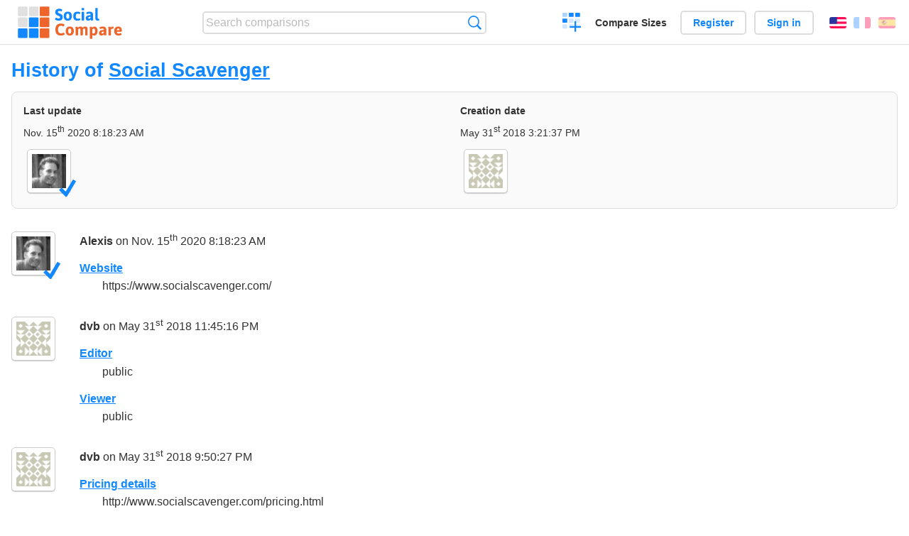

--- FILE ---
content_type: text/html; charset=utf-8
request_url: https://socialcompare.com/en/history/social-scavenger
body_size: 2221
content:
<!DOCTYPE html>
<html lang="en"><head>
<meta charset="utf-8">
<meta http-equiv="Content-Language" content="en" />
<meta name="viewport" content="width=device-width,initial-scale=1,minimum-scale=1">
<link rel="icon" type="image/svg+xml" href="/d/favicon.svg">
<link rel="icon" type="image/png" href="/d/favicon.png">
<link rel="search" type="application/opensearchdescription+xml" href="/en/opensearch.xml" title="SocialCompare" />
<meta http-equiv="Content-Type" content="text/html; charset=utf-8" />
<meta name="title" content="History of Social Scavenger | Comparison tables - SocialCompare" />
<meta name="robots" content="NOINDEX" />
<title>History of Social Scavenger | Comparison tables - SocialCompare</title>
<link rel="stylesheet" type="text/css" href="/c/4087027906.cache.css" />
</head><body data-sc="/en/ja/" data-sclive="/en/live" >
<header>
<div id="logo"><a title="Collaborative comparison tool" href="/en"><img src="/d/socialcompare.svg" width="250" height="35" alt="SocialCompare" /></a></div>

<div id="search">
<form action="/en/search" class="search"><input type="hidden" name="c" value="on">
<input type="text" name="q" value="" placeholder="Search comparisons" id="q"  />
<button type="submit">Search</button>
</form>
</div>

<div id="create"><button class="action create" title="Create a comparison">Create a comparison</button></div><a target="_blank" id="cv" href="https://comparevisually.com/en" title="Compare sizes and dimensions with visual charts">Compare Sizes</a><div id="hi">
	<span class="hide" data-scshow="visitor">
		<a class="button register" href="/en/register">Register</a>		<a class="button action signin" href="/en/signin">Sign in</a>	</span>
	<span class="hide" data-scshow="public">
		<button class="action signout">Sign out</button>
		<a href="/en/my" id="scN" title="Dashboard"></a>
	</span>
</div>
<div id="sf">
<label for="flags" class="flag en" title="English">English</label><input id="flags" type="checkbox"><span> <a class="flag fr" title="Français" lang="fr" hreflang="fr" rel="alternate" href="https://socialcompare.com/fr/history/social-scavenger">Français</a> <a class="flag es" title="Español" lang="es" hreflang="es" rel="alternate" href="https://socialcompare.com/es/history/social-scavenger">Español</a></span></div>
</header>
<nav class="wrapper">
</nav>
<div class="wrapper">
<div class="sBs"><div>
<h1>History of <a href="/en/review/social-scavenger">Social Scavenger</a></h1><div class="historyInfo"><b>Last update</b> <span>Nov. 15<sup>th</sup> 2020 8:18:23 AM</span> <div><a class="avatar" href="/en/member/alexis"><img src="https://socialcompare.com/iv3/alexis-50.jpg" width="50" height="50" loading="lazy" title="Alexis" alt=""/>  <dfn class="icon community" title="Community"></dfn></a></div><b>Creation date</b> <span>May 31<sup>st</sup> 2018 3:21:37 PM</span> <div><a class="avatar" href="/en/member/dvb-zznjf50"><img src="https://www.gravatar.com/avatar/9173ad3e22054da24088d142ac18ab5b?d=identicon&amp;s=50" width="50" height="50" loading="lazy" title="dvb" alt=""/></a></div></div>
<!--SW--><ul class="commentList"><li id="c12905678"><div class="user"><a class="avatar" href="/en/member/alexis"><img src="https://socialcompare.com/iv3/alexis-50.jpg" width="50" height="50" loading="lazy" title="Alexis" alt=""/>  <dfn class="icon community" title="Community"></dfn></a></div>
<div class="commentBubble">
<div class="when"><a href="/en/member/alexis">Alexis</a> on Nov. 15<sup>th</sup> 2020 8:18:23 AM<button data-scpost="/en/j/comment/flagc/c12905678" title="Report an abuse" >Report</button></div><dl class="info"><dt><a href="/en/criteria/website">Website</a></dt><dd>https://www.socialscavenger.com/</dd></dl></div></li><li id="c12785157"><div class="user"><a class="avatar" href="/en/member/dvb-zznjf50"><img src="https://www.gravatar.com/avatar/9173ad3e22054da24088d142ac18ab5b?d=identicon&amp;s=50" width="50" height="50" loading="lazy" title="dvb" alt=""/></a></div>
<div class="commentBubble">
<div class="when"><a href="/en/member/dvb-zznjf50">dvb</a> on May 31<sup>st</sup> 2018 11:45:16 PM<button data-scpost="/en/j/comment/flagc/c12785157" title="Report an abuse" >Report</button></div><dl class="info"><dt><a href="/en/criteria/editor">Editor</a></dt><dd>public</dd><dt><a href="/en/criteria/viewer">Viewer</a></dt><dd>public</dd></dl></div></li><li id="c12784066"><div class="user"><a class="avatar" href="/en/member/dvb-zznjf50"><img src="https://www.gravatar.com/avatar/9173ad3e22054da24088d142ac18ab5b?d=identicon&amp;s=50" width="50" height="50" loading="lazy" title="dvb" alt=""/></a></div>
<div class="commentBubble">
<div class="when"><a href="/en/member/dvb-zznjf50">dvb</a> on May 31<sup>st</sup> 2018 9:50:27 PM<button data-scpost="/en/j/comment/flagc/c12784066" title="Report an abuse" >Report</button></div><dl class="info"><dt><a href="/en/criteria/tarifs-url-hqg82tm">Pricing details</a></dt><dd>http://www.socialscavenger.com/pricing.html</dd></dl></div></li><li id="c12784000"><div class="user"><a class="avatar" href="/en/member/dvb-zznjf50"><img src="https://www.gravatar.com/avatar/9173ad3e22054da24088d142ac18ab5b?d=identicon&amp;s=50" width="50" height="50" loading="lazy" title="dvb" alt=""/></a></div>
<div class="commentBubble">
<div class="when"><a href="/en/member/dvb-zznjf50">dvb</a> on May 31<sup>st</sup> 2018 3:21:37 PM<button data-scpost="/en/j/comment/flagc/c12784000" title="Report an abuse" >Report</button></div><dl class="info"><dt><a href="/en/criteria/mode">Mode</a></dt><dd>70</dd><dt><a href="/en/criteria/name">Name</a></dt><dd>Social Scavenger</dd><dt><a href="/en/criteria/viewer">Viewer</a></dt><dd>unlisted</dd><dt><a href="/en/criteria/editor">Editor</a></dt><dd>dvb-zznjf50</dd><dt><a href="/en/criteria/category">Category</a></dt><dd>high-tech</dd></dl></div></li>	</ul>
	<!--EW--><div class="goback">Go back to: <a href="/en/review/social-scavenger">Social Scavenger</a></div></div></div>
</div>
<footer class="wrapper">

<ul class="sitemap">
<li><h3>SocialCompare</h3><ul>
<li><a href="/en/how-to-create-comparisons">How to create a comparison</a></li>
<li><a href="/en/top-comparisons/websites-software">Compare best software</a></li>
<li><a title="Find comparison tables and alternative lists" href="/en/comparisons">Comparisons tables</a></li>
<li><a title="Convert easily units of various measurements" href="/en/tools/units-converter">Units converter</a></li>
<li><a href="https://comparevisually.com/en" title="Visual comparison of dimensions and sizes">Size comparison</a></li></ul></li>
<li><h3>Company</h3><ul>
<li><a href="/en/disclosure">Disclosure</a></li>
<li><a href="/en/legal">Legal</a></li>
<li><a href="/en/contact">Contact</a></li>
</ul></li>
<li><h3>Community</h3><ul>
<li><a href="/en/latest-activity">Latest activity</a></li>
</ul></li>
</ul>

<div id="about">
<h4><a title="CrowdSourced comparison engine about Everything" class="logo" href="/en">Social<strong>Compare</strong></a></h4>
<p>Crowdsourced collaborative comparison tool to create and share comparison tables.</p>
</div>

<div id="copy">© 2010 - 2026 SocialCompare. All Rights Reserved.</div>
</footer>

<div id="modal"></div>
<div id="toasts"></div>

<script type="text/javascript" src="/c/2967629830.cache.js"></script>
<script>
window.dataLayer=window.dataLayer || [];
function gtag(){dataLayer.push(arguments);}
gtag('js',new Date());
let scP={};
gtag('config','G-XGGD9H7Y80',scP);
</script>
<script async src="https://www.googletagmanager.com/gtag/js?id=G-XGGD9H7Y80"></script></body></html>
